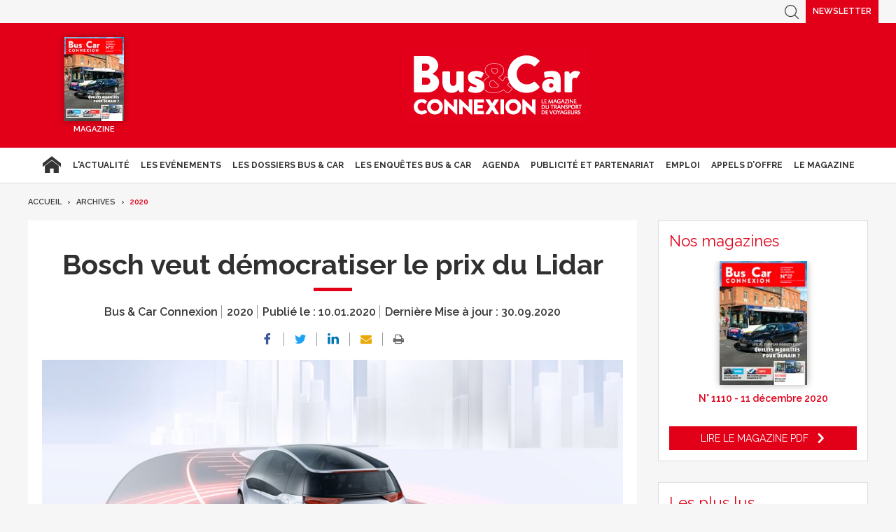

--- FILE ---
content_type: text/html; charset=UTF-8
request_url: https://www.busetcar.com/archives/2020/bosch-veut-democratiser-le-prix-du-lidar-624750.php
body_size: 16153
content:
<!DOCTYPE html>
<html lang="fr" class="has-navbar-fixed-top">
<head>
<script>
window.dataLayer = window.dataLayer || [];
dataLayer.push({
 'login_status':'logged_in',
'content_group':'Article',			
'content_group2':'2020','content_type': 'free',
'publication_date':'10/01/2020','author': 'Grégoire Hamon','display_ads':"false" ,
'media':'Bus & Car Connexion'  });
</script>
    <!-- Google Tag Manager -->
  <script>
    (function(w,d,s,l,i){w[l]=w[l]||[];w[l].push({'gtm.start':
    new Date().getTime(),event:'gtm.js'});var f=d.getElementsByTagName(s)[0],
    j=d.createElement(s),dl=l!='dataLayer'?'&l='+l:'';j.async=true;j.src=
    'https://www.googletagmanager.com/gtm.js?id='+i+dl;f.parentNode.insertBefore(j,f);
    })(window,document,'script','dataLayer','GTM-FC5ZV43');
  </script>
<!-- End Google Tag Manager -->
    <!-- COL -->

<!-- BL BC - Htmlheader de type imm -->
<!-- BL in -->

<!-- Global site tag (gtag.js) - Google Analytics -->
<script async src="https://www.googletagmanager.com/gtag/js?id=G-VT5DMN4CRT"></script>
<script>
  window.dataLayer = window.dataLayer || [];
  function gtag(){dataLayer.push(arguments);}
  gtag('js', new Date());

  gtag('config', 'G-VT5DMN4CRT');
</script>

<meta charset="utf-8"/>
<title>Bosch veut démocratiser le prix du Lidar - Bus &amp; Car</title>

<meta name="description" content="" />
<meta name="viewport" content="width=device-width, initial-scale=1, maximum-scale=1.0, shrink-to-fit=no, user-scalable=0" />


<link type="image/x-icon" rel="icon" href="/favicon.ico" />

    <meta name="twitter:description"
          content=""/>
    <meta name="twitter:title" content="Bosch veut démocratiser le prix du Lidar"/>
    <meta name="twitter:card" content="summary_large_image"/>

    <meta property="og:title" content="Bosch veut démocratiser le prix du Lidar"/>
    <meta property="og:description"
          content=""/>
            <meta property="og:image" content="https://ibp.info6tm.fr/api/v1/files/5f7432988fe56f50c05b4ad9/methodes/cover_mag/image.jpg"/>
        <meta property="og:image:type" content="image/jpeg"/>
        <meta property="og:locale" content="fr_FR">
    <meta property="og:url" content="http://www.busetcar.com/archives/2020/bosch-veut-democratiser-le-prix-du-lidar-624750.php/?latest">
	<link rel="canonical" href="/archives/2020/bosch-veut-democratiser-le-prix-du-lidar-624750.php" />


<link type="text/css" rel="stylesheet" href="/css/bc.min.css" />

<link type="text/css" rel="stylesheet" href="/css/print2020.min.css" media="print" />

<script type="text/javascript" src="/js/jquery-3.0.0.min.js"></script>
<script type="text/javascript" src="/js/scripts2020.min.js"></script>
<script type="text/javascript" src="/js/site.min.js"></script>
<script type="text/javascript" src="/js/sso2020.min.js"></script>

<!-- <script type="text/javascript" src="/js/jQuery.print.min.js"></script> -->

<link type="text/css" rel="stylesheet" href="/css/slippry.min.css" media="screen" />
<script type="text/javascript" src="/js/slippry.min.js"></script>

<script type="text/javascript">
    var LPF_SITE = 'bc0f';
    var LPF_PATH_CODE = 'undefined';
</script>

<script type="text/javascript">
    sas_tmstp = Math.round(Math.random() * 10000000000);
    sas_masterflag = 1;

    function SmartAdServer(sas_pageid, sas_formatid, sas_target) {
        if (sas_masterflag == 1) {
            sas_masterflag = 0;
            sas_master = 'M';
        } else {
            sas_master = 'S';
        }
        document.write('<scr' + 'ipt src="https://www.smartadserver.com/call/pubj/' + sas_pageid + '/' + sas_formatid + '/' + sas_master + '/' + sas_tmstp + '/' + escape(sas_target) + '?"></scr' + 'ipt>');
    }
</script>

	
<script src="//ced.sascdn.com/tag/106/smart.js" type="text/javascript"></script>
<script type="text/javascript">
  var syncjs = 1
  // Ads manager to use async tagging
  sas.setup({
    domain: "https://adapi.smartadserver.com",
    networkid: 106,
    async: syncjs
  });
</script>


    <script src="//assets.adobedtm.com/00b04938854733eea4b22b8bb187513ab8504c1b/satelliteLib-00a50b5bfbeef38b6ec319d116c0548adcc28051.js"></script>

<!-- Les metas OG pour Facebook -->
    <meta property="og:title" content="Bosch veut démocratiser le prix du Lidar"/>
    <meta property="og:description" content=""/>
    <meta property="og:type" content="article"/>
                         <meta property="og:image" content="https://ibp.info6tm.fr/api/v1/files/5f7432988fe56f50c05b4ad9/methodes/article_small_portrait/image.jpg"/>
                <link rel="canonical" href="https://www.busetcar.com/archives/2020/bosch-veut-democratiser-le-prix-du-lidar-624750.php" />

<meta name="robots" content="max-snippet:-1">
<meta name="robots" content="max-video-preview:-1">
<meta name="robots" content="max-image-preview:standard">

<!-- /BL -->

</head>
<body class="  bc ">



    <script>
        var LUP_datalayer = {
            profile: {},
            nav: {}
        };
    </script>

            <!-- CE FICHIER GÈRE UNIQUEMENT LA PARTIE NAV ET ARTICLE -->

<!-- Pour une meilleure lisibilité du code je mets la récupération d'Ariane ici. -->
        
                                                
<script>
    var ariane = JSON.parse('\u007B\u0022bc\u003Abc0f\u003Aarchives\u0022\u003A\u0022Archives\u0022,\u0022bc\u003Abc0f\u003Aarchives\u003A2020\u0022\u003A\u00222020\u0022\u007D');
</script>


<!-- On gère ici la "recherche" -->

<script>

    /**
     * Les associations code site => libellé.
     */
    var LPF_PATH_CODE_LIBELLE = {
        BCTG: 'Bus&Car',
        THEB: 'TourHebdo',
        ICO: 'Icotour',
        RCP: 'Guide des Réceptifs',
        ASH: 'Actualités Sociales Hebdomadaires',
        ATL: 'Actu Transport Logistique'
    };

    var LPF_SITE_PREFIX = '';
    if (LPF_PATH_CODE_LIBELLE.hasOwnProperty(LPF_PATH_CODE)) {
        if (LPF_PATH_CODE === 'BCTG' || LPF_PATH_CODE === 'THEB' || LPF_PATH_CODE === 'ICO' || LPF_PATH_CODE == 'RCP') {
            LPF_SITE_PREFIX = 'th';
        } else if (LPF_PATH_CODE === 'ASH') {
            LPF_SITE_PREFIX = 'ash';
        } else if (LPF_PATH_CODE === 'ATL') {
            LPF_SITE_PREFIX = 'atl';
        }
    }

    /**
     *
     * TODO :
     * A adapter pour les autres sites :
     * pageName (return th & tmp.slice(0, ==>3<==) (car tr:theb0f:tourh)
     * buildAriane (path en dur)
     * namespace => ajouter les différents sites (cas particulier pour TH normalement si faut faire B&C, icotour & GDR)
     */

    /**
     * Tous ce qui est dans "nav"
     *
     * Retourne le nom de la page sous le format
     * site:[reste du path => sans la famille & sans le code site de Pulse]
     * @param path
     * @returns string
     */
    function pageName(path) {
        var slice = 2;
        if (LPF_SITE_PREFIX === 'th') {
            slice = 3;
        }
        var tmp = path.split(':');
        tmp.splice(0, slice);
        return LPF_SITE_PREFIX + ':' + tmp.join(':');
    }

    /**
     * Renvoie le type de la page (homepage, section ou article)
     * @param type
     * @param path
     * @returns string
     */
    function pageType(type, path) {
        if (type === 'H') {
            if (path.indexOf('homepage') === -1) {
                return 'section';
            }
            return 'homepage';
        } else if (type === 'E') {
            return 'article';
        } else if (type === 'C') {
            return 'section';
        }
    }

    /**
     * A partir du fil d'ariane crée les différentes propriétes pour le "nav".
     * @param ariane
     * @returns object
     */
    function buildAriane(ariane) {
        var level = [];
        for (var path in ariane) {
            level.push(pageName(path));
        }
        var res = {};
        for (var i = 0; i < level.length; i++) {
            res['level' + (i + 2)] = level[i];
        }
        return res;
    }

    /**
     * Renvoie le site correspondant.
     * Utilise la variable global LPF_PATH_CODE
     * @returns string
     */
    function nameSpace() {
        if (LPF_PATH_CODE_LIBELLE.hasOwnProperty(LPF_PATH_CODE)) {
            return LPF_PATH_CODE_LIBELLE[LPF_PATH_CODE];
        }
        return '';
    }

    /**
     * Retourne le prePageName c'est à dire le pageName sans le string avec les premiers ":".
     * @param path
     */
    function prePageName(path, pageType) {
        var tmp = pageName(path).split(':');
        if (LPF_SITE_PREFIX === 'th') tmp.splice(0, 1);
        if (path.indexOf('homepage') === -1) tmp.splice(1, 0, pageType);
        return tmp.join(':');
    }

    /**
     * Renvoie la string correspondant selon qu'on soit sur mobile ou tablette.
     */
    function responsive() {
        if (navigator.userAgent.match(/(android|iphone|blackberry|symbian|symbianos|symbos|netfront|model-orange|javaplatform|iemobile|windows phone|samsung|htc|opera mobile|opera mobi|opera mini|presto|huawei|blazer|bolt|doris|fennec|gobrowser|iris|maemo browser|mib|cldc|minimo|semc-browser|skyfire|teashark|teleca|uzard|uzardweb|meego|nokia|bb10|playbook)/gi)) {
            return 'responsive:mobile';
        } else {
            return 'responsive:desktop';
        }
    }

    /**
     * Renvoie les dimensions de l'écran.
     * @returns object
     */
    function getWindowSize() {
        return {
            width: window.screen.width,
            height: window.screen.height
        }
    }

    /**
     * Tous ce qui est dans article.
     * Renvoie la date de publication de l'article au format D/M/Y
     */
    function articleDatePublication(date) {
        var tmp = date.split(' ');
        tmp = tmp[0].split('-');
        return tmp[2] + '/' + tmp[1] + '/' + tmp[0];
    }

    /**
     * Renvoie le nom du serveur sans le "wwww-".
     */
    function getServer() {
        var server = window.location.hostname;
        if (server.indexOf('www-') !== -1) {
            server = server.replace('www-', '');
        }
        return server;
    }

    /**
     * Génère la dernière partie pour les pageName & les prePageName & hier1
     */
    function getArticleForPageName(article) {
        if (article) {
            var url_split = article.url.split('/');
            return ':' + url_split[url_split.length - 1].substr(0, url_split[url_split.length - 1].lastIndexOf('-'));
        } else {
            return '';
        }
    }

    var engine = JSON.parse('\u007B\u0022url\u0022\u003A\u0022\\\/archives\\\/2020\\\/bosch\u002Dveut\u002Ddemocratiser\u002Dle\u002Dprix\u002Ddu\u002Dlidar\u002D624750.php\u0022,\u0022type\u0022\u003A\u0022E\u0022,\u0022pinfo\u0022\u003A\u005B\u005D,\u0022pinfo2\u0022\u003Anull,\u0022http_code\u0022\u003A200,\u0022user_acces\u0022\u003Atrue,\u0022user_auth\u0022\u003Afalse,\u0022user_permissions\u0022\u003Afalse,\u0022body_page\u0022\u003A\u0022body_article_2col\u0022,\u0022colonnes\u0022\u003A\u005B\u0022Artventre\u0022,\u0022Rubdroite\u0022\u005D\u007D');
    var hierarchie = JSON.parse('\u007B\u0022id_hierarchie\u0022\u003A117392,\u0022titre\u0022\u003A\u00222020\u0022,\u0022uri\u0022\u003A\u0022\\\/archives\\\/2020\\\/\u0022,\u0022type\u0022\u003A\u0022PAG\u003A\u0022,\u0022niveau\u0022\u003A2,\u0022ordre\u0022\u003A0,\u0022visibilite\u0022\u003A1,\u0022meta\u0022\u003A\u007B\u0022code_magazine\u0022\u003A\u0022\u0022,\u0022code_pub\u0022\u003A\u002232113\\\/221019\u0022,\u0022description_article\u0022\u003A\u0022\u0023\u007Belement.chapeau\u007D\u0022,\u0022description_rubrique\u0022\u003A\u0022Bus\u0020\u0026\u0020Car\u0020Transport\u0020de\u0020Voyageurs,\u0020le\u0020portail\u0020des\u0020professionnels\u0020du\u0020Transport\u0020de\u0020Voyageurs\u0020\u003A\u0020actualit\\u00e9s\u0020du\u0020transport\u0020de\u0020voyageurs,\u0020offres\u0020d\u0027emploi,\u0020guide\u0020Icotour,\u0020toutes\u0020les\u0020informations\u0020pour\u0020les\u0020professionnels\u0020du\u0020transport\u0022,\u0022titre_article\u0022\u003A\u0022\u0023\u007Belement.titre\u007D\u0020\u002D\u0020Bus\u0020\u0026\u0020Car\u0022,\u0022titre_rubrique\u0022\u003A\u0022Bus\u0020\u0026\u0020Car\u0020\u002D\u0020Transport\u0020de\u0020Voyageurs\u0022,\u0022insertion\u0022\u003A\u0022\u0022\u007D,\u0022redirections\u0022\u003A\u005B\u005D,\u0022created_at\u0022\u003A\u007B\u0022date\u0022\u003A\u00222020\u002D09\u002D29\u002012\u003A49\u003A56.000000\u0022,\u0022timezone_type\u0022\u003A1,\u0022timezone\u0022\u003A\u0022\u002B00\u003A00\u0022\u007D,\u0022updated_at\u0022\u003A\u007B\u0022date\u0022\u003A\u00222025\u002D07\u002D08\u002012\u003A45\u003A02.000000\u0022,\u0022timezone_type\u0022\u003A1,\u0022timezone\u0022\u003A\u0022\u002B00\u003A00\u0022\u007D,\u0022date_front_last_sync\u0022\u003A\u007B\u0022date\u0022\u003A\u00222025\u002D07\u002D08\u002014\u003A27\u003A20.000000\u0022,\u0022timezone_type\u0022\u003A1,\u0022timezone\u0022\u003A\u0022\u002B00\u003A00\u0022\u007D,\u0022publiable\u0022\u003Atrue,\u0022associable\u0022\u003Atrue,\u0022rss\u0022\u003A1,\u0022body_rub\u0022\u003A\u0022body_rubrique_2col\u0022,\u0022colonnes_rub\u0022\u003A\u0022Rubventre,Rubdroite\u0022,\u0022body_art\u0022\u003A\u0022body_article_2col\u0022,\u0022colonnes_art\u0022\u003A\u0022Artventre,Rubdroite\u0022,\u0022request_type\u0022\u003A\u0022tricustom\u003Fpath\u003D\u0023\u007Bpath\u007D\u0026champ\u003Ddate_premiere_publication\u0026ordre\u003D\u002D1\u007Cpager\u003Fpgsize\u003D26\u0026pg\u003D\u0023\u007Bpg\u007D\u0022,\u0022date_front_first_sync\u0022\u003A\u007B\u0022date\u0022\u003A\u00222020\u002D09\u002D29\u002012\u003A49\u003A57.000000\u0022,\u0022timezone_type\u0022\u003A1,\u0022timezone\u0022\u003A\u0022\u002B00\u003A00\u0022\u007D,\u0022famille\u0022\u003A\u0022bc\u0022,\u0022site\u0022\u003A\u0022bc0f\u0022,\u0022path\u0022\u003A\u0022bc\u003Abc0f\u003Aarchives\u003A2020\u0022,\u0022canonical_url\u0022\u003A\u0022https\u003A\\\/\\\/www.busetcar.com\\\/archives\\\/2020\\\/\u0022\u007D');
    var article = null;

    if (engine.type === 'E') {
        article = JSON.parse('\u007B\u0022_id\u0022\u003A624750,\u0022id_element\u0022\u003A624750,\u0022titre\u0022\u003A\u0022Bosch\u0020veut\u0020d\\u00e9mocratiser\u0020le\u0020prix\u0020du\u0020Lidar\u0022,\u0022titre_alt\u0022\u003Anull,\u0022titre_url\u0022\u003A\u0022bosch\u002Dveut\u002Ddemocratiser\u002Dle\u002Dprix\u002Ddu\u002Dlidar\u0022,\u0022texte\u0022\u003A\u0022\u003C\u0021\u002D\u002D\u0020wp\u003Atadv\\\/classic\u002Dparagraph\u0020\u002D\u002D\u003E\\n\u003Cp\u003E\u003Cb\u003E\\u00c9conomies\u0020d\\u2019\\u00e9chelles.\u0020\u003C\\\/b\u003EJuste\u0020avant\u0020le\u0020CES\u0020de\u0020Las\u0020Vegas,\u0020Bosch\u0020a\u0020indiqu\\u00e9\u0020qu\\u2019il\u0020allait\u0020se\u0020lancer\u0020dans\u0020la\u0020production\u0020en\u0020s\\u00e9rie\u0020du\u0020premier\u0020LiDAR\u0020\u0028Light\u0020detection\u0020and\u0020ranging\u0029\u0020compatible\u0020avec\u0020les\u0020automobiles.\u0020Ce\u0020capteur\u0020de\u0020distance\u0020\\u00e0\u0020balayage\u0020laser\u0020reste\u0020indispensable\u0020aux\u0020fonctionnalit\\u00e9s\u0020de\u0020conduite\u0020de\u0020niveaux\u0020SAE\u00203\u0020\\u00e0\u00205\u0020selon\u0020l\\u2019\\u00e9quipementier.\u0020Ce\u0020nouveau\u0020capteur\u0020Bosch\u0020couvrira\u0020autant\u0020les\u0020grandes\u0020distances\u0020que\u0020la\u0020proximit\\u00e9\u0020imm\\u00e9diate,\u0020ce\u0020qui\u0020le\u0020rendra\u0020utile\u0020\\u00e0\u0020la\u0020conduite\u0020sur\u0020autoroutes\u0020ainsi\u0020qu\\u2019en\u0020milieu\u0020urbain.\u0020Bosch\u0020propose\u0020d\\u00e9j\\u00e0\u0020des\u0020cam\\u00e9ras\u0020et\u0020des\u0020radars\u0020de\u0020s\\u00e9rie,\u0020l\\u2019adjonction\u0020de\u0020LiDAR\u0020permet\u0020donc\u0020de\u0020constituer\u0020la\u0020trilogie\u0020parfaite\u0020pour\u0020\\u00e9quiper\u0020les\u0020futures\u0020voitures\u0020autonomes.\u0020\u003Ci\u003E\\u00abDans\u0020le\u0020cas\u0020d\\u2019une\u0020moto\u0020se\u0020rapprochant\u0020rapidement\u0020d\\u2019un\u0020carrefour,\u0020le\u0020radar\u0020peut\u0020parfois\u0020rencontrer\u0020des\u0020difficult\\u00e9s\u0020\\u00e0\u0020distinguer\u0020le\u0020motard\u0020et\u0020la\u0020carrosserie\u0020de\u0020la\u0020moto.\u0020Dans\u0020certaines\u0020configurations\u0020d\\u2019\\u00e9clairage,\u0020la\u0020cam\\u00e9ra\u0020peut\u0020quant\u0020\\u00e0\u0020elle\u0020\\u00eatre\u0020\\u00e9blouie\\u00bb,\u003C\\\/i\u003E\u0020d\\u00e9veloppe\u0020Bosch.\u0020\u003Ci\u003E\\u00abGr\\u00e2ce\u0020\\u00e0\u0020des\u0020\\u00e9conomies\u0020d\\u2019\\u00e9chelle,\u0020Bosch\u0020veut\u0020r\\u00e9duire\u0020le\u0020co\\u00fbt\u0020de\u0020cette\u0020technologie\u0020sophistiqu\\u00e9e\u0020et\u0020la\u0020rendre\u0020accessible\u0020au\u0020march\\u00e9\u0020grand\u0020public\\u00bb,\u0020\u003C\\\/i\u003Esouligne\u0020le\u0020groupe\u0020de\u0020Gerlingen,\u0020sans\u0020toutefois\u0020donner\u0020plus\u0020de\u0020pr\\u00e9cisions\u0020sur\u0020une\u0020fourchette\u0020tarifaire\u0020ainsi\u0020qu\\u2019une\u0020date\u0020de\u0020sortie.\u003C\\\/p\u003E\\n\u003Cp\u003E\u003Cb\u003ED\\u00e9mocratisation.\u0020\u003C\\\/b\u003EAlors\u0020qu\\u2019ils\u0020co\\u00fbtaient\u0020pr\\u00e8s\u0020de\u002075\u0020000\u0020dollars\u0020\\u00e0\u0020leur\u0020d\\u00e9but,\u0020les\u0020capteurs\u0020LiDAR\u0020ont\u0020vu\u0020leur\u0020prix\u0020baisser\u0020autour\u0020de\u002010\u0020000\u0020\u0024.\u0020Selon\u0020de\u0020nombreux\u0020experts,\u0020il\u0020faudrait\u0020l\\u2019abaisser\u0020\\u00e0\u0020200\u0020\u0024\u0020pour\u0020le\u0020rendre\u0020acceptable\u0020pour\u0020le\u0020grand\u0020public.\u0020En\u0020juin\u00202019,\u0020Google\u0020a\u0020annonc\\u00e9\u0020vouloir\u0020commercialiser\u0020sa\u0020propre\u0020solution\u0020autour\u0020de\u00205\u0020000\u0020\u0024.\u0020L\u0027ann\\u00e9e\u0020derni\\u00e8re,\u0020Luminar\u0020a\u0020d\\u00e9voil\\u00e9\u0020un\u0020syst\\u00e8me\u0020LiDAR\u0020qui\u0020devrait\u0020co\\u00fbter\u0020moins\u0020de\u00201000\u0020\u0024\u0020pour\u0020les\u0020voitures\u0020de\u0020s\\u00e9rie\u0020en\u00202022.\u0020D\\u2019autres\u0020\\u00e9quipementiers\u0020ont\u0020profit\\u00e9\u0020du\u0020CES\u0020pour\u0020annoncer\u0020des\u0020leurs\u0020propres\u0020solutions.\u0020Ainsi\u0020le\u0020fabricant\u0020de\u0020drones\u0020DJI\u0020annonce\u0020que\u0020sa\u0020filiale\u0020Livox\u0020va\u0020d\\u00e9marrer\u0020cette\u0020ann\\u00e9e\u0020la\u0020commercialisation\u0020de\u0020LiDAR\u0020destin\\u00e9s\u0020\\u00e0\u0020la\u0020conduite\u0020autonome\u0020de\u0020niveau\u00203\u0020et\u00204\u0020\u003A\u0020un\u0020premier\u0020mod\\u00e8le\u0020\\u00e0\u00201000\u0020\u0024\u0020pour\u0020une\u0020port\\u00e9\u0020de\u0020260\u0020m\\u00e8tres,\u0020le\u0020second\u0020\\u00e0\u00201\u0020500\u0020\u0024\u0020pour\u0020une\u0020port\\u00e9e\u0020de\u0020500\u0020m\\u00e8tres.\u0020Encore\u0020mieux,\u0020Velodyne,\u0020l\u0027une\u0020des\u0020soci\\u00e9t\\u00e9s\u0020qui\u0020a\u0020aid\\u00e9\u0020\\u00e0\u0020inventer\u0020le\u0020LiDAR\u0020moderne,\u0020vient\u0020d\\u2019annoncer\u0020la\u0020commercialisation\u0020\\u00e0\u0020la\u0020mi\u00202020\u0020d\\u2019un\u0020petit\u0020capteur\u0020LiDAR\u0020\\u00e0\u0020100\u0024,\u0020bien\u0020loin\u0020des\u0020co\\u00fbteux\u0020mod\\u00e8les\u0020d\\u00e9velopp\\u00e9s\u0020habituellement.\u0020Appel\\u00e9\u0020Velabit,\u0020il\u0020disposera\u0020d\\u2019une\u0020port\\u00e9e\u0020relativement\u0020courte\u0020\u0028100\u0020m\\u00e8tres\u0029,\u0020avec\u0020un\u0020angle\u0020de\u0020vision\u0020restreint,\u0020mais\u0020pourrait\u0020facilement\u0020\\u00e9quiper\u0020les\u0020v\\u00e9hicules\u0020ainsi\u0020que\u0020des\u0020petits\u0020robots\u0020de\u0020livraison.\u003C\\\/p\u003E\\n\u003Cp\u003E\u003Cstrong\u003EG.\u0020H.\u003C\\\/strong\u003E\u003C\\\/p\u003E\\n\u003C\u0021\u002D\u002D\u0020\\\/wp\u003Atadv\\\/classic\u002Dparagraph\u0020\u002D\u002D\u003E\u0022,\u0022surtitre\u0022\u003A\u0022\u0022,\u0022signature\u0022\u003A\u0022Gr\\u00e9goire\u0020Hamon\u0022,\u0022chapeau\u0022\u003A\u0022\u0022,\u0022source\u0022\u003A\u0022bc\u0022,\u0022type\u0022\u003A\u0022ART\u003A\u0022,\u0022profil\u0022\u003Anull,\u0022url\u0022\u003A\u0022\\\/archives\\\/2020\\\/bosch\u002Dveut\u002Ddemocratiser\u002Dle\u002Dprix\u002Ddu\u002Dlidar\u002D624750.php\u0022,\u0022debut_publication\u0022\u003Anull,\u0022fin_publication\u0022\u003Anull,\u0022date_creation\u0022\u003A\u007B\u0022date\u0022\u003A\u00222020\u002D01\u002D10\u002017\u003A39\u003A41.000000\u0022,\u0022timezone_type\u0022\u003A1,\u0022timezone\u0022\u003A\u0022\u002B00\u003A00\u0022\u007D,\u0022date_modification\u0022\u003A\u007B\u0022date\u0022\u003A\u00222020\u002D09\u002D30\u002007\u003A24\u003A07.000000\u0022,\u0022timezone_type\u0022\u003A1,\u0022timezone\u0022\u003A\u0022\u002B00\u003A00\u0022\u007D,\u0022id_import\u0022\u003A\u0022bc0f\u003Aarticles\u003A77876\u0022,\u0022payant\u0022\u003A0,\u0022reagir\u0022\u003A1,\u0022reagir_nb\u0022\u003A0,\u0022cpt_vues\u0022\u003A148,\u0022hierarchies\u0022\u003A\u005B\u007B\u0022id_hierarchie\u0022\u003A117392,\u0022titre\u0022\u003A\u00222020\u0022,\u0022uri\u0022\u003A\u0022\\\/archives\\\/2020\\\/\u0022,\u0022type\u0022\u003A\u0022PAG\u003A\u0022,\u0022niveau\u0022\u003A2,\u0022ordre\u0022\u003A0,\u0022visibilite\u0022\u003A1,\u0022meta\u0022\u003A\u007B\u0022code_magazine\u0022\u003A\u0022\u0022,\u0022code_pub\u0022\u003A\u002232113\\\/221019\u0022,\u0022description_article\u0022\u003A\u0022\u0023\u007Belement.chapeau\u007D\u0022,\u0022description_rubrique\u0022\u003A\u0022Bus\u0020\u0026\u0020Car\u0020Transport\u0020de\u0020Voyageurs,\u0020le\u0020portail\u0020des\u0020professionnels\u0020du\u0020Transport\u0020de\u0020Voyageurs\u0020\u003A\u0020actualit\\u00e9s\u0020du\u0020transport\u0020de\u0020voyageurs,\u0020offres\u0020d\u0027emploi,\u0020guide\u0020Icotour,\u0020toutes\u0020les\u0020informations\u0020pour\u0020les\u0020professionnels\u0020du\u0020transport\u0022,\u0022titre_article\u0022\u003A\u0022\u0023\u007Belement.titre\u007D\u0020\u002D\u0020Bus\u0020\u0026\u0020Car\u0022,\u0022titre_rubrique\u0022\u003A\u0022Bus\u0020\u0026\u0020Car\u0020\u002D\u0020Transport\u0020de\u0020Voyageurs\u0022,\u0022insertion\u0022\u003A\u0022\u0022\u007D,\u0022redirections\u0022\u003A\u005B\u005D,\u0022created_at\u0022\u003A\u007B\u0022date\u0022\u003A\u00222020\u002D09\u002D29\u002012\u003A49\u003A56.000000\u0022,\u0022timezone_type\u0022\u003A1,\u0022timezone\u0022\u003A\u0022\u002B00\u003A00\u0022\u007D,\u0022updated_at\u0022\u003A\u007B\u0022date\u0022\u003A\u00222025\u002D07\u002D08\u002012\u003A45\u003A02.000000\u0022,\u0022timezone_type\u0022\u003A1,\u0022timezone\u0022\u003A\u0022\u002B00\u003A00\u0022\u007D,\u0022date_front_last_sync\u0022\u003A\u007B\u0022date\u0022\u003A\u00222025\u002D07\u002D08\u002014\u003A27\u003A20.000000\u0022,\u0022timezone_type\u0022\u003A1,\u0022timezone\u0022\u003A\u0022\u002B00\u003A00\u0022\u007D,\u0022publiable\u0022\u003Atrue,\u0022associable\u0022\u003Atrue,\u0022rss\u0022\u003A1,\u0022body_rub\u0022\u003A\u0022body_rubrique_2col\u0022,\u0022colonnes_rub\u0022\u003A\u0022Rubventre,Rubdroite\u0022,\u0022body_art\u0022\u003A\u0022body_article_2col\u0022,\u0022colonnes_art\u0022\u003A\u0022Artventre,Rubdroite\u0022,\u0022request_type\u0022\u003A\u0022tricustom\u003Fpath\u003D\u0023\u007Bpath\u007D\u0026champ\u003Ddate_premiere_publication\u0026ordre\u003D\u002D1\u007Cpager\u003Fpgsize\u003D26\u0026pg\u003D\u0023\u007Bpg\u007D\u0022,\u0022date_front_first_sync\u0022\u003A\u007B\u0022date\u0022\u003A\u00222020\u002D09\u002D29\u002012\u003A49\u003A57.000000\u0022,\u0022timezone_type\u0022\u003A1,\u0022timezone\u0022\u003A\u0022\u002B00\u003A00\u0022\u007D,\u0022famille\u0022\u003A\u0022bc\u0022,\u0022site\u0022\u003A\u0022bc0f\u0022,\u0022path\u0022\u003A\u0022bc\u003Abc0f\u003Aarchives\u003A2020\u0022\u007D\u005D,\u0022site\u0022\u003A\u0022bc0f\u0022,\u0022complements\u0022\u003A\u005B\u007B\u0022id_complement\u0022\u003A234050,\u0022titre\u0022\u003A\u0022Image\u0022,\u0022texte\u0022\u003Anull,\u0022signature\u0022\u003Anull,\u0022ordre\u0022\u003A1,\u0022type\u0022\u003A\u0022MED\u003AIMG\u003A\u0022,\u0022alt\u0022\u003Anull,\u0022actif\u0022\u003A1,\u0022path\u0022\u003Anull,\u0022id_l2_img\u0022\u003A\u00225f7432988fe56f50c05b4ad9\u0022,\u0022id_sans_version_fils\u0022\u003Anull,\u0022source\u0022\u003Anull,\u0022meta\u0022\u003A\u007B\u0022user_id\u0022\u003A\u002258341b0b8203963d30e593f2\u0022,\u0022application_id\u0022\u003A\u00225702832dc7585d717e3ec80a\u0022,\u0022organization_id\u0022\u003A\u00225a0025228fe56f7b1a5a8822\u0022,\u0022extension\u0022\u003A\u0022jpeg\u0022,\u0022extension_originale\u0022\u003A\u0022jpg\u0022,\u0022fichier_original\u0022\u003A\u0022BOSCH\u002DInfographie\u002Dlidars\u002Det\u002Dsensors.jpg\u0022,\u0022path\u0022\u003A\u0022\\\/5a0025228fe56f7b1a5a8822\\\/17\\\/529\\\/179b13ab\u002Dc4b7\u002D44d2\u002Dae37\u002D2c2abcaea529.jpeg\u0022,\u0022ibp_path\u0022\u003A\u0022http\u003A\\\/\\\/ibp\u002Dprod.info6tm.fr\\\/api\\\/v1\\\/files\\\/5f7432988fe56f50c05b4ad9\u003Falt\u003Dfile\u0022,\u0022size\u0022\u003A774007,\u0022md5sum\u0022\u003A\u0022784810b8226cb4157ec3af8a1fdb9bfe\u0022,\u0022mime_type\u0022\u003A\u0022image\\\/jpeg\u0022,\u0022version\u0022\u003A1,\u0022extra\u0022\u003A\u005B\u005D,\u0022methodes\u0022\u003A\u005B\u005D,\u0022meta\u0022\u003A\u007B\u0022Version\u0022\u003A\u0022\\u0000\\u0000\u0022,\u0022Title\u0022\u003A\u0022\u0022,\u0022Urgency\u0022\u003A\u0022\u0022,\u0022Category\u0022\u003A\u0022\u0022,\u0022SubCategories\u0022\u003A\u0022\u0022,\u0022Keywords\u0022\u003A\u0022\u0022,\u0022Instructions\u0022\u003A\u0022\u0022,\u0022CreationDate\u0022\u003A\u0022\u0022,\u0022CreationTime\u0022\u003A\u0022\u0022,\u0022ProgramUsed\u0022\u003A\u0022\u0022,\u0022Author\u0022\u003A\u0022\u0022,\u0022Position\u0022\u003A\u0022\u0022,\u0022City\u0022\u003A\u0022\u0022,\u0022State\u0022\u003A\u0022\u0022,\u0022Country\u0022\u003A\u0022\u0022,\u0022TransmissionReference\u0022\u003A\u0022\u0022,\u0022Headline\u0022\u003A\u0022\u0022,\u0022Credit\u0022\u003A\u0022\u0022,\u0022Source\u0022\u003A\u0022\u0022,\u0022Copyright\u0022\u003A\u0022\u0022,\u0022Caption\u0022\u003A\u0022\u0022,\u0022CaptionWriter\u0022\u003A\u0022\u0022\u007D,\u0022exif\u0022\u003A\u007B\u0022FILE\u0022\u003A\u007B\u0022FileName\u0022\u003A\u0022phpMm12bj\u0022,\u0022FileDateTime\u0022\u003A\u00221601450648\u0022,\u0022FileSize\u0022\u003A\u0022774007\u0022,\u0022FileType\u0022\u003A\u00222\u0022,\u0022MimeType\u0022\u003A\u0022image\\\/jpeg\u0022,\u0022SectionsFound\u0022\u003A\u0022ANY_TAG,\u0020IFD0,\u0020THUMBNAIL,\u0020EXIF\u0022\u007D,\u0022COMPUTED\u0022\u003A\u007B\u0022html\u0022\u003A\u0022width\u003D\\\u00221772\\\u0022\u0020height\u003D\\\u0022997\\\u0022\u0022,\u0022Height\u0022\u003A\u0022997\u0022,\u0022Width\u0022\u003A\u00221772\u0022,\u0022IsColor\u0022\u003A\u00221\u0022,\u0022ByteOrderMotorola\u0022\u003A\u00220\u0022,\u0022Thumbnail_FileType\u0022\u003A\u00222\u0022,\u0022Thumbnail_MimeType\u0022\u003A\u0022image\\\/jpeg\u0022\u007D\u007D,\u0022updated_at\u0022\u003A\u00222020\u002D09\u002D30T07\u003A24\u003A08\u002B00\u003A00\u0022,\u0022created_at\u0022\u003A\u00222020\u002D09\u002D30T07\u003A24\u003A08\u002B00\u003A00\u0022,\u0022_id\u0022\u003A\u00225f7432988fe56f50c05b4ad9\u0022\u007D,\u0022metadata\u0022\u003A\u007B\u0022labels\u0022\u003A\u005B\u007B\u0022id\u0022\u003A\u0022pleine_largeur\u0022,\u0022label\u0022\u003A\u0022Image\u0020principale\u0022\u007D\u005D\u007D\u007D\u005D,\u0022metadata\u0022\u003A\u007B\u0022canonical_url\u0022\u003A\u0022\\\/archives\\\/2020\\\/bosch\u002Dveut\u002Ddemocratiser\u002Dle\u002Dprix\u002Ddu\u002Dlidar\u002D624750.php\u0022,\u0022canonical_site\u0022\u003A\u0022bc0f\u0022,\u0022urls\u0022\u003A\u007B\u0022bc0f\u0022\u003A\u0022\\\/archives\\\/2020\\\/bosch\u002Dveut\u002Ddemocratiser\u002Dle\u002Dprix\u002Ddu\u002Dlidar\u002D624750.php\u0022\u007D\u007D,\u0022editings\u0022\u003A\u005B\u005D,\u0022rubriques_principales\u0022\u003A\u007B\u0022bc0f\u0022\u003A\u0022bc\u003Abc0f\u003Aarchives\u003A2020\u0022\u007D,\u0022date_front_first_sync\u0022\u003A\u007B\u0022date\u0022\u003A\u00222020\u002D01\u002D10\u002017\u003A39\u003A41.000000\u0022,\u0022timezone_type\u0022\u003A1,\u0022timezone\u0022\u003A\u0022\u002B00\u003A00\u0022\u007D,\u0022date_front_last_sync\u0022\u003A\u007B\u0022date\u0022\u003A\u00222020\u002D01\u002D10\u002017\u003A39\u003A41.000000\u0022,\u0022timezone_type\u0022\u003A1,\u0022timezone\u0022\u003A\u0022\u002B00\u003A00\u0022\u007D,\u0022id_sans_version\u0022\u003A\u0022624750\u0022,\u0022id_actunet\u0022\u003A0,\u0022meta\u0022\u003Anull,\u0022etat\u0022\u003A99,\u0022version\u0022\u003A99,\u0022alt\u0022\u003Anull,\u0022url_bloque\u0022\u003A0,\u0022url_source\u0022\u003Anull,\u0022mots_cles\u0022\u003Anull,\u0022thesaurus\u0022\u003Anull,\u0022fulltexte\u0022\u003Anull,\u0022fulltexte2\u0022\u003Anull,\u0022created_at\u0022\u003A\u00222020\u002D09\u002D30\u002009\u003A24\u003A06\u0022,\u0022updated_at\u0022\u003A\u00222025\u002D12\u002D16\u002013\u003A01\u003A26\u0022,\u0022utilisateur_creation\u0022\u003A8,\u0022utilisateur_modification\u0022\u003A8,\u0022date_lock\u0022\u003A\u00222020\u002D01\u002D10\u002018\u003A39\u003A41\u0022,\u0022utilisateur_lock\u0022\u003A8,\u0022date_premiere_publication\u0022\u003A\u00222020\u002D01\u002D10\u002018\u003A39\u003A41\u0022,\u0022date_derniere_publication\u0022\u003A\u00222020\u002D01\u002D10\u002018\u003A39\u003A41\u0022,\u0022flux_tetiere\u0022\u003Anull,\u0022no_page\u0022\u003A0,\u0022pdf\u0022\u003Anull,\u0022cpt_ami\u0022\u003A0,\u0022origine\u0022\u003Anull,\u0022flux_id\u0022\u003Anull,\u0022flux_no_arbre\u0022\u003Anull,\u0022flux_rubrique\u0022\u003Anull,\u0022flux_taille\u0022\u003Anull,\u0022pastille\u0022\u003A0,\u0022pastille_abonn\u0022\u003A\u0022\u0022,\u0022flux_localite\u0022\u003Anull,\u0022flux_theme\u0022\u003Anull,\u0022flux_evenement\u0022\u003Anull,\u0022flux_ville\u0022\u003Anull,\u0022flux_personne\u0022\u003Anull,\u0022flux_lieu\u0022\u003Anull,\u0022blog_corres_post_id\u0022\u003A0,\u0022blog_corres_post_url\u0022\u003A\u0022\u0022,\u0022blog_corres_url\u0022\u003A\u0022\u0022,\u0022mediabong\u0022\u003A0,\u0022lie_a\u0022\u003A0,\u0022utilisateur_assign\u0022\u003Anull,\u0022avancement\u0022\u003A0,\u0022blocks\u0022\u003Anull,\u0022live\u0022\u003Anull,\u0022images\u0022\u003A\u005B\u007B\u0022id_complement\u0022\u003A234050,\u0022titre\u0022\u003A\u0022Image\u0022,\u0022texte\u0022\u003Anull,\u0022signature\u0022\u003Anull,\u0022ordre\u0022\u003A1,\u0022type\u0022\u003A\u0022MED\u003AIMG\u003A\u0022,\u0022alt\u0022\u003Anull,\u0022actif\u0022\u003A1,\u0022path\u0022\u003Anull,\u0022id_l2_img\u0022\u003A\u00225f7432988fe56f50c05b4ad9\u0022,\u0022id_sans_version_fils\u0022\u003Anull,\u0022source\u0022\u003Anull,\u0022meta\u0022\u003A\u007B\u0022user_id\u0022\u003A\u002258341b0b8203963d30e593f2\u0022,\u0022application_id\u0022\u003A\u00225702832dc7585d717e3ec80a\u0022,\u0022organization_id\u0022\u003A\u00225a0025228fe56f7b1a5a8822\u0022,\u0022extension\u0022\u003A\u0022jpeg\u0022,\u0022extension_originale\u0022\u003A\u0022jpg\u0022,\u0022fichier_original\u0022\u003A\u0022BOSCH\u002DInfographie\u002Dlidars\u002Det\u002Dsensors.jpg\u0022,\u0022path\u0022\u003A\u0022\\\/5a0025228fe56f7b1a5a8822\\\/17\\\/529\\\/179b13ab\u002Dc4b7\u002D44d2\u002Dae37\u002D2c2abcaea529.jpeg\u0022,\u0022ibp_path\u0022\u003A\u0022http\u003A\\\/\\\/ibp\u002Dprod.info6tm.fr\\\/api\\\/v1\\\/files\\\/5f7432988fe56f50c05b4ad9\u003Falt\u003Dfile\u0022,\u0022size\u0022\u003A774007,\u0022md5sum\u0022\u003A\u0022784810b8226cb4157ec3af8a1fdb9bfe\u0022,\u0022mime_type\u0022\u003A\u0022image\\\/jpeg\u0022,\u0022version\u0022\u003A1,\u0022extra\u0022\u003A\u005B\u005D,\u0022methodes\u0022\u003A\u005B\u005D,\u0022meta\u0022\u003A\u007B\u0022Version\u0022\u003A\u0022\\u0000\\u0000\u0022,\u0022Title\u0022\u003A\u0022\u0022,\u0022Urgency\u0022\u003A\u0022\u0022,\u0022Category\u0022\u003A\u0022\u0022,\u0022SubCategories\u0022\u003A\u0022\u0022,\u0022Keywords\u0022\u003A\u0022\u0022,\u0022Instructions\u0022\u003A\u0022\u0022,\u0022CreationDate\u0022\u003A\u0022\u0022,\u0022CreationTime\u0022\u003A\u0022\u0022,\u0022ProgramUsed\u0022\u003A\u0022\u0022,\u0022Author\u0022\u003A\u0022\u0022,\u0022Position\u0022\u003A\u0022\u0022,\u0022City\u0022\u003A\u0022\u0022,\u0022State\u0022\u003A\u0022\u0022,\u0022Country\u0022\u003A\u0022\u0022,\u0022TransmissionReference\u0022\u003A\u0022\u0022,\u0022Headline\u0022\u003A\u0022\u0022,\u0022Credit\u0022\u003A\u0022\u0022,\u0022Source\u0022\u003A\u0022\u0022,\u0022Copyright\u0022\u003A\u0022\u0022,\u0022Caption\u0022\u003A\u0022\u0022,\u0022CaptionWriter\u0022\u003A\u0022\u0022\u007D,\u0022exif\u0022\u003A\u007B\u0022FILE\u0022\u003A\u007B\u0022FileName\u0022\u003A\u0022phpMm12bj\u0022,\u0022FileDateTime\u0022\u003A\u00221601450648\u0022,\u0022FileSize\u0022\u003A\u0022774007\u0022,\u0022FileType\u0022\u003A\u00222\u0022,\u0022MimeType\u0022\u003A\u0022image\\\/jpeg\u0022,\u0022SectionsFound\u0022\u003A\u0022ANY_TAG,\u0020IFD0,\u0020THUMBNAIL,\u0020EXIF\u0022\u007D,\u0022COMPUTED\u0022\u003A\u007B\u0022html\u0022\u003A\u0022width\u003D\\\u00221772\\\u0022\u0020height\u003D\\\u0022997\\\u0022\u0022,\u0022Height\u0022\u003A\u0022997\u0022,\u0022Width\u0022\u003A\u00221772\u0022,\u0022IsColor\u0022\u003A\u00221\u0022,\u0022ByteOrderMotorola\u0022\u003A\u00220\u0022,\u0022Thumbnail_FileType\u0022\u003A\u00222\u0022,\u0022Thumbnail_MimeType\u0022\u003A\u0022image\\\/jpeg\u0022\u007D\u007D,\u0022updated_at\u0022\u003A\u00222020\u002D09\u002D30T07\u003A24\u003A08\u002B00\u003A00\u0022,\u0022created_at\u0022\u003A\u00222020\u002D09\u002D30T07\u003A24\u003A08\u002B00\u003A00\u0022,\u0022_id\u0022\u003A\u00225f7432988fe56f50c05b4ad9\u0022\u007D,\u0022metadata\u0022\u003A\u007B\u0022labels\u0022\u003A\u005B\u007B\u0022id\u0022\u003A\u0022pleine_largeur\u0022,\u0022label\u0022\u003A\u0022Image\u0020principale\u0022\u007D\u005D\u007D\u007D\u005D,\u0022canonical_url\u0022\u003A\u0022https\u003A\\\/\\\/www.busetcar.com\\\/archives\\\/2020\\\/bosch\u002Dveut\u002Ddemocratiser\u002Dle\u002Dprix\u002Ddu\u002Dlidar\u002D624750.php\u0022,\u0022mea\u0022\u003A\u007B\u0022titre\u0022\u003A\u0022Bosch\u0020veut\u0020d\\u00e9mocratiser\u0020le\u0020prix\u0020du\u0020Lidar\u0022,\u0022chapeau\u0022\u003A\u0022\u0022,\u0022image\u0022\u003A\u007B\u0022id_complement\u0022\u003A234050,\u0022titre\u0022\u003A\u0022Image\u0022,\u0022texte\u0022\u003Anull,\u0022signature\u0022\u003Anull,\u0022ordre\u0022\u003A1,\u0022type\u0022\u003A\u0022MED\u003AIMG\u003A\u0022,\u0022alt\u0022\u003Anull,\u0022actif\u0022\u003A1,\u0022path\u0022\u003Anull,\u0022id_l2_img\u0022\u003A\u00225f7432988fe56f50c05b4ad9\u0022,\u0022id_sans_version_fils\u0022\u003Anull,\u0022source\u0022\u003Anull,\u0022meta\u0022\u003A\u007B\u0022user_id\u0022\u003A\u002258341b0b8203963d30e593f2\u0022,\u0022application_id\u0022\u003A\u00225702832dc7585d717e3ec80a\u0022,\u0022organization_id\u0022\u003A\u00225a0025228fe56f7b1a5a8822\u0022,\u0022extension\u0022\u003A\u0022jpeg\u0022,\u0022extension_originale\u0022\u003A\u0022jpg\u0022,\u0022fichier_original\u0022\u003A\u0022BOSCH\u002DInfographie\u002Dlidars\u002Det\u002Dsensors.jpg\u0022,\u0022path\u0022\u003A\u0022\\\/5a0025228fe56f7b1a5a8822\\\/17\\\/529\\\/179b13ab\u002Dc4b7\u002D44d2\u002Dae37\u002D2c2abcaea529.jpeg\u0022,\u0022ibp_path\u0022\u003A\u0022http\u003A\\\/\\\/ibp\u002Dprod.info6tm.fr\\\/api\\\/v1\\\/files\\\/5f7432988fe56f50c05b4ad9\u003Falt\u003Dfile\u0022,\u0022size\u0022\u003A774007,\u0022md5sum\u0022\u003A\u0022784810b8226cb4157ec3af8a1fdb9bfe\u0022,\u0022mime_type\u0022\u003A\u0022image\\\/jpeg\u0022,\u0022version\u0022\u003A1,\u0022extra\u0022\u003A\u005B\u005D,\u0022methodes\u0022\u003A\u005B\u005D,\u0022meta\u0022\u003A\u007B\u0022Version\u0022\u003A\u0022\\u0000\\u0000\u0022,\u0022Title\u0022\u003A\u0022\u0022,\u0022Urgency\u0022\u003A\u0022\u0022,\u0022Category\u0022\u003A\u0022\u0022,\u0022SubCategories\u0022\u003A\u0022\u0022,\u0022Keywords\u0022\u003A\u0022\u0022,\u0022Instructions\u0022\u003A\u0022\u0022,\u0022CreationDate\u0022\u003A\u0022\u0022,\u0022CreationTime\u0022\u003A\u0022\u0022,\u0022ProgramUsed\u0022\u003A\u0022\u0022,\u0022Author\u0022\u003A\u0022\u0022,\u0022Position\u0022\u003A\u0022\u0022,\u0022City\u0022\u003A\u0022\u0022,\u0022State\u0022\u003A\u0022\u0022,\u0022Country\u0022\u003A\u0022\u0022,\u0022TransmissionReference\u0022\u003A\u0022\u0022,\u0022Headline\u0022\u003A\u0022\u0022,\u0022Credit\u0022\u003A\u0022\u0022,\u0022Source\u0022\u003A\u0022\u0022,\u0022Copyright\u0022\u003A\u0022\u0022,\u0022Caption\u0022\u003A\u0022\u0022,\u0022CaptionWriter\u0022\u003A\u0022\u0022\u007D,\u0022exif\u0022\u003A\u007B\u0022FILE\u0022\u003A\u007B\u0022FileName\u0022\u003A\u0022phpMm12bj\u0022,\u0022FileDateTime\u0022\u003A\u00221601450648\u0022,\u0022FileSize\u0022\u003A\u0022774007\u0022,\u0022FileType\u0022\u003A\u00222\u0022,\u0022MimeType\u0022\u003A\u0022image\\\/jpeg\u0022,\u0022SectionsFound\u0022\u003A\u0022ANY_TAG,\u0020IFD0,\u0020THUMBNAIL,\u0020EXIF\u0022\u007D,\u0022COMPUTED\u0022\u003A\u007B\u0022html\u0022\u003A\u0022width\u003D\\\u00221772\\\u0022\u0020height\u003D\\\u0022997\\\u0022\u0022,\u0022Height\u0022\u003A\u0022997\u0022,\u0022Width\u0022\u003A\u00221772\u0022,\u0022IsColor\u0022\u003A\u00221\u0022,\u0022ByteOrderMotorola\u0022\u003A\u00220\u0022,\u0022Thumbnail_FileType\u0022\u003A\u00222\u0022,\u0022Thumbnail_MimeType\u0022\u003A\u0022image\\\/jpeg\u0022\u007D\u007D,\u0022updated_at\u0022\u003A\u00222020\u002D09\u002D30T07\u003A24\u003A08\u002B00\u003A00\u0022,\u0022created_at\u0022\u003A\u00222020\u002D09\u002D30T07\u003A24\u003A08\u002B00\u003A00\u0022,\u0022_id\u0022\u003A\u00225f7432988fe56f50c05b4ad9\u0022\u007D,\u0022metadata\u0022\u003A\u007B\u0022labels\u0022\u003A\u005B\u007B\u0022id\u0022\u003A\u0022pleine_largeur\u0022,\u0022label\u0022\u003A\u0022Image\u0020principale\u0022\u007D\u005D\u007D\u007D\u007D,\u0022api_url\u0022\u003A\u0022pulse\u002Dapi\u002Dprod.info6tm.fr\u0022,\u0022keyword_meta\u0022\u003A\u0022\u0022\u007D');
    }

    var dimension = getWindowSize();

    LUP_datalayer.nav = {
        language: navigator.language || navigator.userLanguage,
        pageName: pageName(hierarchie.path),
        section: hierarchie.titre,
        pageType: pageType(engine.type, hierarchie.path),
        server: getServer(),
        nameSpace: nameSpace(),
        prePageName: prePageName(hierarchie.path, pageType(engine.type, hierarchie.path)),
        ecranResolution: dimension.width.toString() + 'x' + dimension.height.toString(),
        largeurResolution: dimension.width,
        hauteurResolution: dimension.height,
        heure: new Date().getHours(),
        pageURL: window.location.href,
        responsive: responsive()
    };

    if (hierarchie.path.indexOf('homepage') === -1) {
        var tmp = LUP_datalayer.nav.prePageName.split(':');
        tmp.splice(0, 2);
        LUP_datalayer.nav.hier1 = LPF_SITE_PREFIX + ':' + LUP_datalayer.nav.pageType + ':' + tmp.join(':') + getArticleForPageName(article);
    } else {
        LUP_datalayer.nav.hier1 = LUP_datalayer.nav.pageName;
    }

    var arianeBuild = buildAriane(ariane);
    for (var key in arianeBuild) {
        var val = arianeBuild[key].split(':')
        val.splice(1, 0, LUP_datalayer.nav.pageType);
        LUP_datalayer.nav[key] = val.join(':');
    }

    if (article) {

        var section = '';
        var sous_section = '';
        var url_split = article.url.split('/');

        if (url_split[0] === '') url_split.splice(0, 1);

        if (url_split[1] === 'actualite') {
            section = 'Actualité';
            sous_section = hierarchie.titre;
        } else if (url_split[1] === 'actualites') {
            section = 'Actualités';
            sous_section = hierarchie.titre;
        } else if (LPF_SITE_PREFIX === 'th' && url_split.length > 1 &&
            (url_split[2] === 'enquetes' || url_split[2] === 'marche' || url_split[2] === 'mieux-vendre' ||
                url_split[2] === 'regard' || url_split[2] === 'tendances-produits' || url_split[2] === 'reperage')) {
            section = hierarchie.titre;
            sous_section = 'Enquêtes et reportages';
        } else if (LPF_SITE_PREFIX === 'atl') {
            if (url_split.length > 2) {
                if (jQuery.inArray(url_split[1], ['routier', 'fluvial', 'maritime', 'aerien', 'fluvial'])) {
                    section = url_split[1].charAt(0).toUpperCase() + url_split[1].substr(1);
                    sous_section = hierarchie.titre;
                } else {
                    section = hierarchie.titre;
                }
            }
        } else {
            section = hierarchie.titre;
        }

        LUP_datalayer.article = {
            titre: article.titre,
            datePublication: articleDatePublication(article.date_front_first_sync.date),
            reseauxSociauxTracking: article.cpt_vues,
            section: section
        };
        if (sous_section) {
            LUP_datalayer.article.sousSection = sous_section;
        }
        if (article.signature !== '' && article.signature) {
            LUP_datalayer.article.auteur = article.signature;
        }
    }

    /**
     * On récupère le code du pays.
     */
    /* 2020-09-17 FreeGeoIP n'est plus accessible en opensource */
    LUP_datalayer.nav.country ='FR';
    /*$.getJSON('//freegeoip.net/json/?callback=?', function (data) {
            LUP_datalayer.nav.country = data.country_code;
    });*/

    /**
     * Ici on ajoute tous les différents évenements dynamiques
     */
    $(document).ready(function () {

        // Les plus lus
        var lespluslus = $('.pluslus ul li a');
        if (lespluslus.length) {
            lespluslus.click(function () {
                if (!LUP_datalayer.article) {
                    LUP_datalayer.article = {};
                }
                LUP_datalayer.article.lesPlusLus = $(this).attr('title');
                _satellite.track('track_article_pluslus');
            });
        }

        // Clic sur un article positionné dans une liste.
        var article_adobe = $('.article-adobe');
        if (article_adobe.length) {
            article_adobe.click(function () {
                if (!LUP_datalayer.article) {
                    LUP_datalayer.article = {};
                }
                LUP_datalayer.article.clicPosition = $(this).data('ieme');
                _satellite.track('track_article_click');
            });
        }

        // Clic sur un item réseau sociaux
        if (article) {
            var board = $('#ARTBOARD tr td a:last-child');
            if (board.length) {
                board.click(function () {
                    if ($(this).closest('td').attr('title')) {
                        LUP_datalayer.article.reseauxSociauxLike = $(this).closest('td').attr('title');
                        _satellite.track('track_social');
                    }
                });
            }
        }

        // Page static : event
        // Contact
        if (engine.url.indexOf('statics') !== -1) {
            if (engine.url.indexOf('contact') !== -1) {
                var mailto = $('.statics a[href^="mailto"]');
                if (mailto.length) {
                    mailto.click(function () {
                        LUP_datalayer.nav.contact = 1;
                        _satellite.track('track_contact');
                    });
                }
            }
        }

        if (LPF_SITE_PREFIX === 'th') {
            eventTh();
        } else if (LPF_SITE_PREFIX === 'ash') {
            eventAsh();
        } else if (LPF_SITE_PREFIX === 'atl') {
            eventAtl();
        }

        // Le cookie pour le récurrent.
        if (readCookie(LPF_SITE_PREFIX + '_recurrent')) {
            LUP_datalayer.profile.nouveauRecurrent = 'recurrent';
            eraseCookie(LPF_SITE_PREFIX + '_recurrent');
        } else {
            LUP_datalayer.profile.nouveauRecurrent = 'nouveau';
        }
        createCookie(LPF_SITE_PREFIX + '_recurrent', 'visite', 30);

        console.log('datalayer à la fin', LUP_datalayer);

    });


    // Les events par site.
    function eventAsh() {

        // Clic sur s'abo en haut dans le header.
        var sabo = $('ul#SURTOPLI2 li a');
        if (sabo.length) {
            sabo.click(function () {
                LUP_datalayer.profile.inscriptionWidget = 'header';
                LUP_datalayer.profile.inscriptionProduit = $(this).attr('title');
                _satellite.track('track_subscription');
            });
        }

        // S'abo dans les widgets de la col de droite
        var sabo2 = $('.widget.mag-ash .bt-abo');
        if (sabo2.length) {
            sabo.click(function () {
                LUP_datalayer.profile.inscriptionWidget = 'right_column';
                LUP_datalayer.profile.inscriptionProduit = 'Magazine ASH';
                _satellite.track('track_subscription');
            });
        }

        var sabo3 = $('.widget.guide-ash');
        if (sabo3.length) {
            sabo3.click(function () {
                LUP_datalayer.profile.inscriptionWidget = 'right_column';
                LUP_datalayer.profile.inscriptionProduit = 'Le guide ASH de l\'action sociale';
                _satellite.track('track_subscription');
            });
        }
        var sabo4 = $('.widget.guide-neret');
        if (sabo4.length) {
            sabo4.click(function () {
                LUP_datalayer.profile.inscriptionWidget = 'right_column';
                LUP_datalayer.profile.inscriptionProduit = 'Guide Néret';
                _satellite.track('track_subscription');
            });
        }

        var abo_nl = $('.surtop li:first-child a');
        if (abo_nl) {
            abo_nl.click(function () {
                LUP_datalayer.profile.newsletterInscription = 'header';
                LUP_datalayer.profile.newsletterNom = LPF_PATH_CODE_LIBELLE.ASH;
                _satellite.track('track_newsletter');
            });
        }

    }

    function eventAtl() {

        // Les plus lus
        var lespluslus = $('.pluslus dl dd a');
        if (lespluslus.length) {
            lespluslus.click(function () {
                if (!LUP_datalayer.article) {
                    LUP_datalayer.article = {};
                }
                LUP_datalayer.article.lesPlusLus = $(this).attr('title');
                _satellite.track('track_article_pluslus');
            });
        }

        // Clic sur s'abo en haut dans le header.
        var sabo = $('ul#SURTOPLI2 li a');
        if (sabo.length) {
            sabo.click(function () {
                LUP_datalayer.profile.inscriptionWidget = 'header';
                LUP_datalayer.profile.inscriptionProduit = $(this).attr('title');
                _satellite.track('track_subscription');
            });
        }

        // S'abonner au magazine atl (bloc col de droite).
        var sabo2 = $('.widget.mag-atl .btn-abo');
        if (sabo2.length) {
            sabo2.click(function () {
                LUP_datalayer.profile.inscriptionWidget = 'right_column';
                LUP_datalayer.profile.inscriptionProduit = 'Supply Chain Magazine';
                _satellite.track('track_subscription');
            });
        }

        // Clic sur un article similaire.
        if (article) {
            var article_similaires = $('.similaires a');
            if (article_similaires.length) {
                article_similaires.click(function () {
                    LUP_datalayer.article.clicSimilaire = $(this).attr('title');
                    _satellite.track('track_article_similaire');
                });
            }
        }

        // Les newsletter
        var abo_nl = $('div.widget.abovous a');
        if (abo_nl.length) {
            abo_nl.click(function () {
                LUP_datalayer.profile.newsletterInscription = 'right_column';
                LUP_datalayer.profile.newsletterNom = 'Actu Transport Logistique';
                _satellite.track('track_newsletter');
            });
        }

        var abo_nl2 = $('footer .bloc-news-burger .btn-news');
        if (abo_nl2.length) {
            abo_nl2.click(function () {
                LUP_datalayer.profile.newsletterInscription = 'footer';
                LUP_datalayer.profile.newsletterNom = 'Actu Transport Logistique';
                _satellite.track('track_newsletter');
            });
        }
    }

    function eventTh() {

        // Clic sur une NL dans le header.
        var nl_header = $('header ul a[prop="NL"]');
        if (nl_header.length) {
            nl_header.click(function () {
                LUP_datalayer.profile.newsletterInscription = 'header';
                _satellite.track('track_newsletter');
            });
        }

        // Clic sur une NL dans le footer
        var nl_footer = $('form.newsl a');
        if (nl_footer.length) {
            nl_footer.click(function () {
                LUP_datalayer.profile.newsletterInscription = 'footer';
                LUP_datalayer.profile.newsletterNom = 'Tour Hebdo';
                _satellite.track('track_newsletter');
            });
        }

        // Clic sur le s'abonner dans Icotour pour le guide.
        var promoguide = $('.ico .promoguide a');
        if (promoguide) {
            promoguide.click(function () {
                LUP_datalayer.profile.inscriptionProduit = 'Guide Icotour';
                _satellite.track('track_subscription');
            });
        }

        // Clic sur le s'abonner dans TourHebdo
        var sabonnerTh = $('.heb #WIDGABO a');
        if (sabonnerTh) {
            sabonnerTh.click(function () {
                LUP_datalayer.profile.inscriptionProduit = 'Magazine TourHebdo';
                LUP_datalayer.profile.inscriptionWidget = 'right_column';
                _satellite.track('track_subscription');
            });
        }
        // Clic sur le s'abonner dans TH col de droite.
        var sabonnerThHp = $('.heb #WIDGABO1 a');
        if (sabonnerThHp) {
            sabonnerThHp.click(function () {
                LUP_datalayer.profile.inscriptionProduit = 'Magazine TourHebdo';
                LUP_datalayer.profile.inscriptionWidget = 'right_column';
                _satellite.track('track_subscription');
            });
        }
        // Clic sur le s'abonner dans Tourisme de Groupe
        var sabonnerGr = $('.gro #WIDGABO a:last-child');
        if (sabonnerGr) {
            sabonnerGr.click(function () {
                LUP_datalayer.profile.inscriptionProduit = 'Magazine Bus&Car';
                LUP_datalayer.profile.inscriptionWidget = 'right_column';
                _satellite.track('track_subscription');
            });
        }
        // Clic sur le s'abonner dans Tourisme de Groupe
        var sabonnerGrHp = $('.gro #WIDGABO a:last-child');
        if (sabonnerGrHp) {
            sabonnerGrHp.click(function () {
                LUP_datalayer.profile.inscriptionProduit = 'Magazine Bus&Car';
                LUP_datalayer.profile.inscriptionWidget = 'right_column';
                _satellite.track('track_subscription');
            });
        }
    }


</script>
    

<!-- COL -->

<!-- BL BC - Header de type imm -->
<!-- BL in -->
<div id="burger-menu" class="burger-block">
  <form id="header-searchform-burger" class="searchform" method="get" name="header-searchform-burger" action="/search/articles">
    <input type="search" id="header-searchform-text-burger" class="searchform-text" placeholder="Rechercher" />
    <input type="submit" id="header-searchform-submit-burger" class="searchform-btn" value="&#xe905" />
  </form>

  <nav class="burger-main-menu">
    <ul class="menu">
      <li><a href="/" title="Accueil">Accueil</a></li>
      <li class="parent">
        <a href="/actualite/" title="L'actualité">L'actualité</a>
		    <button class="drop-menu-btn">Sous-menu</button>
		
        <ul class="drop-menu">
           <li><a href="/entreprises/" title="Entreprises">Entreprises</a></li>
          <li><a href="/produits/" title="Produits">Produits</a></li>
          <li><a href="/vehicules/" title="Vehicules">Véhicules</a></li>
          <li><a href="/institutionnel/" title="Institutionnel">Institutionnel</a></li>
          <li><a href="/reseaux/" title="Réseaux">Réseaux</a></li>
          <li><a href="/territoires/" title="Territoires">Territoires</a></li>
          <li><a href="/communication/" title="Communication">Communication</a></li>
        </ul>
      </li>
      <li class="parent">
        <a href="/evenements/" title="Les Evènements">Les Evènements</a>
        <button class="drop-menu-btn">Sous-menu</button>

        <ul class="drop-menu">
          <li><a href="/evenements/conferences/" title="Conférences">Conférences</a></li>
          <li><a href="/evenements/clubs/" title="Clubs">Clubs</a></li>
        </ul>
      </li>
	    <li>
        <a href="/dossiers/" title="Les dossiers Bus & Car">Les dossiers Bus & Car</a>
      </li>
	    <li>
        <a href="/enquetes/" title="Les enquêtes Bus & Car">Les enquêtes Bus & Car</a>
      </li>
      <li>
        <a href="/agenda" title="Agenda">Agenda</a>
      </li>
      <li>
        <a href="/publicite/" title="Publicité et Partenariat">Publicité et Partenariat</a>
      </li>
      <li>
        <a href="https://job.tema-transport-logistique.com/" title="Emploi">Emploi</a>
      </li>
      <li>
        <a href="/Appels-offre/" title="Appels d’Offre">Appels d’Offre</a>
      </li>
    </ul>
  </nav>

  
  <div class="newsletter-block">
    <strong>Newsletter</strong>
    <a href="https://m365.eu.vadesecure.com/safeproxy/v4?f=EZrxqzD06bETXEw7980HBDvJ4fRxXu-sYZjuUWNq65tejuUZYy4VPt-Y1lOTGDuq&i=KW_N7jCg3_ukMi9WUhZmSta6sOgAwIDyXCGmX9BkcC-vfYjG_UUD2SWSSRzcXUW8zgvRgT5USz8vjM5_cMkG9w&k=QNus&r=1iLCAOL3ud14Unb9VyKFd8GtMHASu5l2_2sBIEFbKBHRyJNOp4ObrHbvSuZbBnAt&s=47ae960ee1b8c562b68a7fb5f4ca2ec86d2e6abc64dd0d62c1223ad8dd4ac117&u=https%3A%2F%2F6tm.slgnt.eu%2Foptiext%2Foptiextension.dll%3FID%3DPbkPmzen0fF1LEsfdhipK2VB_MUZiYzOUt%252B8uPjZjhAyU5U5z9B3%252BPbQIlMWnJnklVTLSJdm68TcOGbpBV%26CTM%3DEF2E92BB5FD399B656B1D4DEC5B9645B" class="btn" target="_blank" onclick="dataLayer.push({'event': 'newsletter_signup','click_position':'menu burger'});">S'inscrire à notre newsletter</a>
  </div>

  <nav class="burger-footer-menu">
    <ul class="menu">
      <li><a href="/statics/contacts" title="Contact">Contact</a></li>
      <li><a href="#" title="Publicité">Publicité</a></li>
      <li><a href="/statics/mentions-legales" title="Mentions légales">Mentions légales</a></li>
      <li><a href="/statics/cga" title="CGA">CGA</a></li>
      <li><a href="/statics/cgu" title="CGU">CGU</a></li>
    </ul>
  </nav>
</div>

<header class="main-header">
    <div class="inside-header">
        <div class="surtop">
  
  <div class="header-searchform-block">
    <button class="icon-btn burger-btn burger-search-btn" title="Faire une recherche">Recherche</button>

    <div class="searchform-block">
      <form id="header-searchform" class="hide-mobile searchform" method="get" name="header-searchform" action="/search/articles">
        <input name="terms" type="search" id="header-searchform-text" class="searchform-text" placeholder="Rechercher" />
        <input type="submit" id="header-searchform-submit" class="searchform-btn" value="&#xe905" />
      </form>
    </div>
  </div>

  <nav class="header-social-menu">
    <ul class="menu">
      <li><a href="https://m365.eu.vadesecure.com/safeproxy/v4?f=EZrxqzD06bETXEw7980HBDvJ4fRxXu-sYZjuUWNq65tejuUZYy4VPt-Y1lOTGDuq&i=KW_N7jCg3_ukMi9WUhZmSta6sOgAwIDyXCGmX9BkcC-vfYjG_UUD2SWSSRzcXUW8zgvRgT5USz8vjM5_cMkG9w&k=QNus&r=1iLCAOL3ud14Unb9VyKFd8GtMHASu5l2_2sBIEFbKBHRyJNOp4ObrHbvSuZbBnAt&s=47ae960ee1b8c562b68a7fb5f4ca2ec86d2e6abc64dd0d62c1223ad8dd4ac117&u=https%3A%2F%2F6tm.slgnt.eu%2Foptiext%2Foptiextension.dll%3FID%3DPbkPmzen0fF1LEsfdhipK2VB_MUZiYzOUt%252B8uPjZjhAyU5U5z9B3%252BPbQIlMWnJnklVTLSJdm68TcOGbpBV%26CTM%3DEF2E92BB5FD399B656B1D4DEC5B9645B" title="Newsletter" class="icon-btn newsletter-btn" onclick="dataLayer.push({'event': 'newsletter_signup','click_position':'header'});">Newsletter</a></li>
    </ul>
  </nav>
</div>

        <button class="icon-btn horiz-btn burger-btn burger-menu-btn" title="Menu">Menu</button>



<div class="header-magazines inline-magazines">
	<button class="btn magazine-btn">Notre magazine</button>

	<ul class="magazines-list">
			<li class="magazine">
			<a href="/bibliotheque-numerique/">
				<figure class="magazine-couv">
					<img src="https://ibp.info6tm.fr/api/v1/files/5fd1e3928fe56f225f184546/methodes/magazine_xs/image.jpg" />
				</figure>
			</a>
		</li>
		</ul>
	<p>Magazine</p>
</div>

<div class="logo logo-bc"><a href="/">Bus & Car<img src="/img/logo-bus-car.png" alt="" /></a></div>


<!--
<div class="header-abo">
   <a href="https://www.perseus-web.fr/nar6/uploads/buscar-abonnement-2019.pdf" title="S'abonner à Bus & Car">S'abonner</a>
</div>
-->
        

<nav class="main-menu">
  <ul class="menu">
    <li >
      <a class="home" href="/" title="Accueil">Accueil</a>
    </li>
    <li class="parent" >
      <a href="/actualite/" title="L'actualité">L'actualité</a>
	  <ul class="drop-menu">
		  <li><a href="/entreprises/" title="Entreprises">Entreprises</a></li>
      <li><a href="/produits/" title="Produits">Produits</a></li>
      <li><a href="/vehicules/" title="Vehicules">Véhicules</a></li>
		  <li><a href="/institutionnel/" title="Institutionnel">Institutionnel</a></li>
      <li><a href="/reseaux/" title="Réseaux">Réseaux</a></li>
      <li><a href="/territoires/" title="Territoires">Territoires</a></li>
      <li><a href="/communication/" title="Communication">Communication</a></li>
      </ul>
    </li>
    <li class="parent ">
      <a href="/evenements/" title="Les Evènements">Les Evénements</a>

      <ul class="drop-menu">
        <li><a href="/evenements/conferences/" title="Conférences">Conférences</a></li>
        <li><a href="/evenements/clubs/" title="Clubs">Clubs</a></li>
      </ul>
    </li>
	<li >
        <a href="/dossiers/" title="Les dossiers Bus & Car">Les dossiers Bus & Car</a>
      </li>
	<li >
        <a href="/enquetes/" title="Les enquêtes Bus & Car">Les enquêtes Bus & Car</a>
      </li>
    <li >
      <a href="/agenda" title="agenda">agenda</a>
    </li>
    <li >
      <a href="/statics/publicite" title="Publicité et Partenariat">Publicité et Partenariat</a>
    </li>
    <li>
      <a href="https://job.tema-transport-logistique.com/" title="Emploi">Emploi</a>
    </li>
    <li >
      <a href="/Appels-offre/" title="Appels d’Offre">Appels d’Offre</a>
    </li>
    <li >
      <a class="ong-abo" href="/bibliotheque-numerique/" title="Le magazine">Le magazine</a>
    </li>
  </ul>
</nav>

            </div>
</header>
<!-- /BL -->
<div class="visu" debug="pp">
  <!-- COL -->

<!-- BL Fil d&#039;Ariane de type imm -->
<!-- BL in -->

<nav class="breadcrumbs">
    <ul class="menu">
        <li><a href="/" title="Accueil">Accueil</a></li>
                                                                                                                                                    <li><a href="/archives/"
                           title="Archives">Archives</a></li>
                                                                                                                                                                <li><a href="/archives/2020/"
                           title="2020">2020</a></li>
                                                                    </ul>
</nav>

<!-- /BL -->

  <div class="visu-cols-2-1">
    <div class="visu-col visu-col1">
              <!--div class="enveloppe"-->
              <!-- COL -->

<!-- BL BC - Article - Contenu article de type imm -->
<!-- BL in -->




<article class="article article-full">
  
  <header class="article-header">
          <h1 class="article-title">Bosch veut démocratiser le prix du Lidar</h1>
              <div class="article-meta">
                  <span>Bus & Car Connexion</span>
                <span>2020</span>
        <span>Publié le : <time datetime="10.01.2020">10.01.2020</time></span>
                  <span>Dernière Mise à jour : <time datetime="30.09.2020">30.09.2020</time></span>
              </div>
      </header>

  <div class="article-social-bar">
    <ul class="social-bar">
  <li class="fb" title="Facebook">
    <a href="javascript:void(0);" onclick="doSocialShare('facebook', 'Bosch\u0020veut\u0020d\u00E9mocratiser\u0020le\u0020prix\u0020du\u0020Lidar', '/archives/2020/bosch-veut-democratiser-le-prix-du-lidar-624750.php', '624750');" data-rs="FB" title="Partager sur Facebook"></a>
  </li>
  <li class="tw" title="Twitter">
    <a href="javascript:void(0);" onclick="doSocialShare('twitter', 'Bosch\u0020veut\u0020d\u00E9mocratiser\u0020le\u0020prix\u0020du\u0020Lidar', '/archives/2020/bosch-veut-democratiser-le-prix-du-lidar-624750.php', '624750', 'bc' );" data-rs="TW" title="Partager sur Twitter"></a>
  </li>
  <li class="in" title="LinkedIn">
    <a href="javascript:void(0);" onclick="doSocialShare('linkedin', 'Bosch\u0020veut\u0020d\u00E9mocratiser\u0020le\u0020prix\u0020du\u0020Lidar', '/archives/2020/bosch-veut-democratiser-le-prix-du-lidar-624750.php', '624750');" data-rs="IN" title="Partager sur LinkedIn"></a>
  </li>
  <li>
    <a href="mailto:?body=Bosch veut démocratiser le prix du Lidar" class="mail" data-titre='Bosch veut démocratiser le prix du Lidar' data-url='/archives/2020/bosch-veut-democratiser-le-prix-du-lidar-624750.php' data-chapeau='' title="Envoyer par email"></a>
  </li>
  <li>
    <a href="javascript:void(0);" onclick="doPrint();" class="print" title="Imprimer"></a>
  </li>
</ul>

  </div>

            <figure class="article-media">
        <img src="https://ibp.info6tm.fr/api/v1/files/5f7432988fe56f50c05b4ad9/methodes/article_small/image.jpg" alt="Image" />
        <figcaption class="caption">
          <p></p>
          <em>Crédit photo </em>
        </figcaption>
      </figure>
      
  <div class="article-content">
                  <div class="article-chapo"></div>
      
            <!-- wp:tadv/classic-paragraph -->
<p><b>Économies d’échelles. </b>Juste avant le CES de Las Vegas, Bosch a indiqué qu’il allait se lancer dans la production en série du premier LiDAR (Light detection and ranging) compatible avec les automobiles. Ce capteur de distance à balayage laser reste indispensable aux fonctionnalités de conduite de niveaux SAE 3 à 5 selon l’équipementier. Ce nouveau capteur Bosch couvrira autant les grandes distances que la proximité immédiate, ce qui le rendra utile à la conduite sur autoroutes ainsi qu’en milieu urbain. Bosch propose déjà des caméras et des radars de série, l’adjonction de LiDAR permet donc de constituer la trilogie parfaite pour équiper les futures voitures autonomes. <i>«Dans le cas d’une moto se rapprochant rapidement d’un carrefour, le radar peut parfois rencontrer des difficultés à distinguer le motard et la carrosserie de la moto. Dans certaines configurations d’éclairage, la caméra peut quant à elle être éblouie»,</i> développe Bosch. <i>«Grâce à des économies d’échelle, Bosch veut réduire le coût de cette technologie sophistiquée et la rendre accessible au marché grand public», </i>souligne le groupe de Gerlingen, sans toutefois donner plus de précisions sur une fourchette tarifaire ainsi qu’une date de sortie.</p>
<p><b>Démocratisation. </b>Alors qu’ils coûtaient près de 75 000 dollars à leur début, les capteurs LiDAR ont vu leur prix baisser autour de 10 000 $. Selon de nombreux experts, il faudrait l’abaisser à 200 $ pour le rendre acceptable pour le grand public. En juin 2019, Google a annoncé vouloir commercialiser sa propre solution autour de 5 000 $. L'année dernière, Luminar a dévoilé un système LiDAR qui devrait coûter moins de 1000 $ pour les voitures de série en 2022. D’autres équipementiers ont profité du CES pour annoncer des leurs propres solutions. Ainsi le fabricant de drones DJI annonce que sa filiale Livox va démarrer cette année la commercialisation de LiDAR destinés à la conduite autonome de niveau 3 et 4 : un premier modèle à 1000 $ pour une porté de 260 mètres, le second à 1 500 $ pour une portée de 500 mètres. Encore mieux, Velodyne, l'une des sociétés qui a aidé à inventer le LiDAR moderne, vient d’annoncer la commercialisation à la mi 2020 d’un petit capteur LiDAR à 100$, bien loin des coûteux modèles développés habituellement. Appelé Velabit, il disposera d’une portée relativement courte (100 mètres), avec un angle de vision restreint, mais pourrait facilement équiper les véhicules ainsi que des petits robots de livraison.</p>
<p><strong>G. H.</strong></p>
<!-- /wp:tadv/classic-paragraph -->
      
            
	    </div>

      <div class="authors">
      <p class="authors-title">Auteur</p>
      <ul>
        <li class="author">
          Grégoire Hamon
        </li>
      </ul>
    </div>
  </article>
<script type="text/javascript">
<!--
$(document).ready(function() {
  $(document).trigger('readArticle', [ '624750' ]);
});
-->
</script>

<!-- /BL -->

              <!--/div-->
      
      <!-- COL -->

<!-- BL Article - Mots clés de type imm -->
<!-- BL in -->


<!-- /BL -->

    </div>
    
    <aside class="visu-col visu-col2">
      <!-- COL -->

<!-- BL BC - Sidebar - Abonnement de type ext -->
<!-- BL in -->
            <div class="widget our-magazines">
        <p class="widget-title">Nos magazines</p>

        <ul class="diapo-slippry">
            <li>
                <div class="magazine">
                    <a href="/bibliotheque-numerique/">
                        <figure class="magazine-couv">
                            <img src="https://ibp.info6tm.fr/api/v1/files/5fd1e3928fe56f225f184546/methodes/magazine_s/image.jpg" alt="N° 1110 - décembre 2020"/>
                        </figure>
                    </a>

                    <p class="magazine-meta">
                        N° 1110 - 11 décembre 2020
                    </p>

                    <a href="/api/pdfreader/BC/1110" class="btn btn-arrow" target="_blank">Lire le magazine pdf</a>
                </div>
            </li>
        </ul>
    </div>
<!-- /BL -->
<!-- BL BC - Rubrique - Les plus lus de type ext -->
<!-- BL in -->
<div class="widget most-read">
  <p class="widget-title">Les plus lus</p>

      <ul>
          </ul>
    <a class="btn btn-simple btn-arrow" href="/actualite/" >Voir toutes les actus</a>
  </div>
<!-- /BL -->
    </aside>
  </div>
</div>
<!-- COL -->

<!-- BL BC - Footer  de type imm -->
<!-- BL in -->
<footer class="main-footer">
  <div class="footer-content">
    <div class="col">
      <nav class="footer-social-menu">
        <div class="footer-logo">
          <img src="/img/logo-bus-car-small.png" alt="Bus & Car Connexion" />
          <img src="/img/logo-rntp.png" alt="RNTP" />
        </div>

        <ul class="menu">
          <li><a href="/rss.xml" class="wktlresoc" title="rss" data-rs="RSS" target="_blank"></a></li>
        </ul>
      </nav>

      <nav class="footer-websites">
	  
	
        <h6 class="title">Nos autres sites </h6>
        <ul class="menu">
          <li><a href="http://www.franceroutes.fr" title="France Route" target="_blank">www.franceroutes.fr</a></li>
          <li><a href="http://www.supplychainmagazine.fr" title="Supply Chain" target="_blank">www.supplychainmagazine.fr</a></li>
          <li><a href="http://www.ash.tm.fr" title="ASH" target="_blank">www.ash.tm.fr</a></li>
          <li><a href="http://www.tourhebdo.com" title="Tour Hebdo" target="_blank">www.tourhebdo.com</a></li>
          <li><a href="http://www.droit-patrimoine.com" title="Droit et Patrimoine" target="_blank">www.droit-patrimoine.fr</a></li>
          <li><a href="http://www.lja.fr" title="LJA" target="_blank">www.lja.fr</a></li>
        </ul>
      </nav>
    </div>
    
    <div class="col small-col">
      <div class="newsletter-block">
        <strong>Newsletter</strong>
        <a href="https://6tm.slgnt.eu/Portal/ES/InputLink2/optiext/optiextension.dll?ID=PbkPmzen0fF1LEsfdhipK2VB_MUZiYzOUt%2B8uPjZjhAyU5U5z9B3%2BPbQIlMWnJnklVTLSJdm68TcOGbpBV&CTM=EF2E92BB5FD399B656B1D4DEC5B9645B" class="btn" target="_blank" onclick="dataLayer.push({'event': 'newsletter_signup','click_position':'footer'});">S'inscrire à notre newsletters</a>
      </div>
    </div>
  </div>

  <nav class="footer-links">
        <ul class="menu">
	    <li><a href="/statics/qui-sommes-nous">Qui Sommes-nous ?</a></li>
      <li><a href="/statics/mentions-legales">Mentions légales</a></li>
      <li><a href="/statics/cgv">CGV</a></li>
      <li><a href="/statics/cgu">CGU</a></li>
      <li><a href="/contacts/contact">Contact</a></li>
    </ul>
  </nav>
</footer>

<div class="overlay"></div>


<!-- EH Test identification uniqquement pour environnement dev/preprod -->


<div id="ENVMAIL" class="popin">
    <button class="close" title="Fermer"></button>
    <div class="form-alerte hide">
        <button class="close" title="Fermer"></button>
        <span>Div qui contient le message d'alerte</span>
    </div>
    <p class="int" style="border:none;padding:0;">Envoyer l'article par mail</p>
    <form name="envoiAmi" id="envoiAmi" onsubmit="return false;">
        <input type="hidden" id="idCaptcha" name="idCaptcha" value=""/>
        <input type="hidden" id="typMsg" name="typMsg" value="AMI"/>
        <div class="col1" style="border:none;">
            <input class="sai required email" type="email" id="mailUser" name="mailUser" placeholder="Votre e-mail"
                   value=""/>
            <span class="bad">Mauvais format</span>
            <input class="sai required email" type="email" id="mailDest" name="mailDest"
                   placeholder="L'e-mail de votre correspondant" value=""/>
            <span class="bad">Mauvais format</span>
            <textarea id="text" name="mailText" class="sai" maxlength="150" style="margin:0;"
                      placeholder="Votre texte"></textarea>
        </div>
        <div class="col2">
            <label class="btn btn-fdro" style="float:right;" for="IDgomail">Envoyer</label>
            <p class="captcha">
                <img src="" alt="captcha"/><br/>
                <span class="leg">Recopiez ci-dessous le texte apparaissant dans l'image<br/></span>
                <input type="text" class="sai required int" style="width:25%;" name="usrCaptcha" id="usrCaptcha"/>
                <span class="bad block">Mauvais format</span>
            </p>
            <input id="IDgomail" name="gomail" value="" hidden="hidden" type="button"
                   onclick="javascript:envoyerAmi('envoiAmi');"/>
        </div>
    </form>
</div>

<div id="GOREDAC" class="popin">
    <button class="close" title="Fermer"></button>
    <div class="form-alerte hide">
        <button class="close" title="Fermer"></button>
        <span>Div qui contient le message d'alerte</span>
    </div>
    <p class="int" style="border:none;padding:0;">Contacter la rédaction</p>
    <form name="contactRedac" id="contactRedac" onsubmit="return false;">
        <input type="hidden" id="idCaptcha" name="idCaptcha" value=""/>
        <input type="hidden" id="typMsg" name="typMsg" value=""/>
        <div class="col1" style="border:none;">
            <input class="sai required email" type="email" id="mailUser" name="mailUser" placeholder="Votre e-mail"
                   value=""/>
            <span class="bad">Mauvais format</span>
            <textarea id="text" name="mailText" class="sai required" maxlength="150" style="margin:0;"
                      placeholder="Votre texte"></textarea>
            <span class="bad">Texte obligatoire</span>
            <p class="leg">Nombre de caractères restant à saisir : <strong id="textarea_feedback"
                                                                           style="color:red;"></strong></p>
        </div>
        <div class="col2">
            <label class="btn btn-fdro" style="float:right;" for="IDgoredac">Envoyer</label>
            <p class="captcha">
                <img src="" alt="captcha"/><br/>
                <span class="leg">Recopiez ci-dessous le texte apparaissant dans l'image<br/></span>
                <input type="text" class="sai required int" style="width:25%;" name="usrCaptcha" id="usrCaptcha"/>
                <span class="bad block">Mauvais format</span>
            </p>
            <input id="IDgoredac" name="goredac" value="" hidden="hidden" type="button"
                   onclick="javascript:contacterRedac('contactRedac');"/>
        </div>
    </form>
</div>


<!-- /BL -->


    <script type="text/javascript">_satellite.pageBottom();</script>

</body>
</html>
